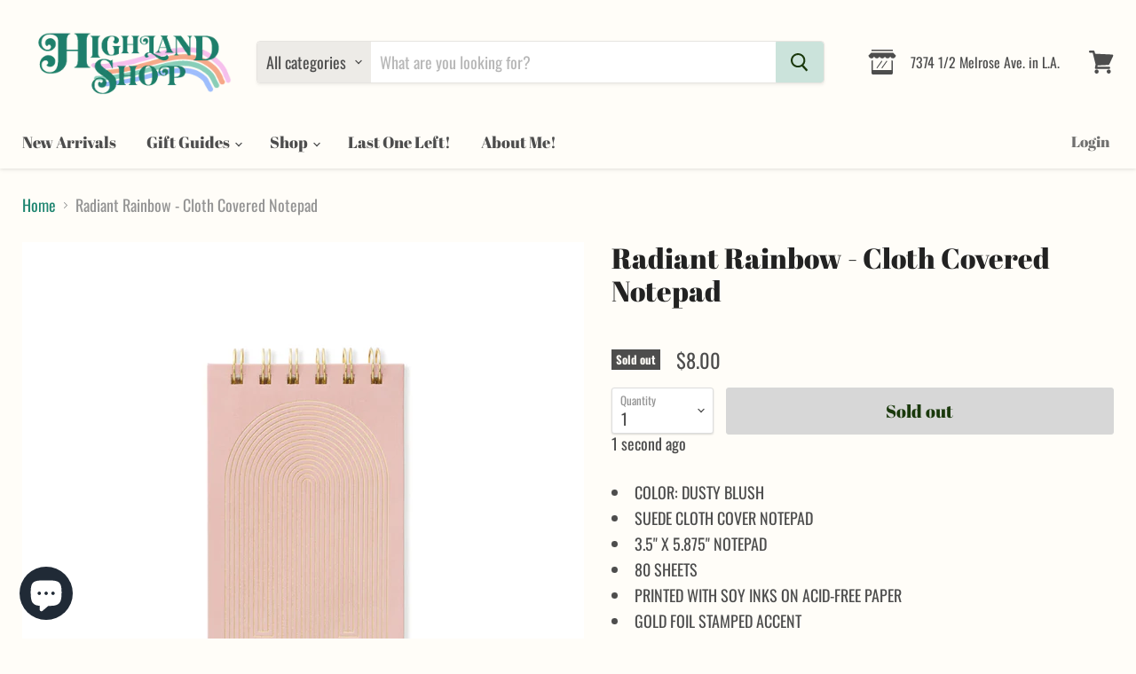

--- FILE ---
content_type: text/html; charset=utf-8
request_url: https://highlandgiftshop.com/collections/all/products/radiant-rainbow-cloth-covered-notepad?view=_recently-viewed
body_size: 1290
content:

































<li
  class="productgrid--item  imagestyle--medium        product-recently-viewed-card  "
  data-product-item
  data-product-quickshop-url="/products/radiant-rainbow-cloth-covered-notepad"
  data-quickshop-hash="7b8a672da9eb04a59f551075da82bd1d709c9a7d242aa87a0dcd0660fb78a731"
  
    data-recently-viewed-card
  
>
  <div class="productitem" data-product-item-content>
    <div class="product-recently-viewed-card-time" data-product-handle="radiant-rainbow-cloth-covered-notepad">
      <button
        class="product-recently-viewed-card-remove"
        aria-label="close"
        data-remove-recently-viewed
      >
        <svg
  aria-hidden="true"
  focusable="false"
  role="presentation"
  width="10"
  height="10"
  viewBox="0 0 10 10"
  xmlns="http://www.w3.org/2000/svg"
>
  <path d="M6.08785659,5 L9.77469752,1.31315906 L8.68684094,0.225302476 L5,3.91214341 L1.31315906,0.225302476 L0.225302476,1.31315906 L3.91214341,5 L0.225302476,8.68684094 L1.31315906,9.77469752 L5,6.08785659 L8.68684094,9.77469752 L9.77469752,8.68684094 L6.08785659,5 Z"></path>
</svg>
      </button>
    </div>
    <a
      class="productitem--image-link"
      href="/products/radiant-rainbow-cloth-covered-notepad"
      tabindex="-1"
      data-product-page-link
    >
      <figure class="productitem--image" data-product-item-image>
        
          
            
            

  
    <noscript data-rimg-noscript>
      <img
        
          src="//highlandgiftshop.com/cdn/shop/products/PPS56-1008_2048x2048_734adc1f-0642-4ef3-a519-1751ad09a51a_512x512.jpg?v=1602190320"
        

        alt=""
        data-rimg="noscript"
        srcset="//highlandgiftshop.com/cdn/shop/products/PPS56-1008_2048x2048_734adc1f-0642-4ef3-a519-1751ad09a51a_512x512.jpg?v=1602190320 1x, //highlandgiftshop.com/cdn/shop/products/PPS56-1008_2048x2048_734adc1f-0642-4ef3-a519-1751ad09a51a_1024x1024.jpg?v=1602190320 2x, //highlandgiftshop.com/cdn/shop/products/PPS56-1008_2048x2048_734adc1f-0642-4ef3-a519-1751ad09a51a_1536x1536.jpg?v=1602190320 3x, //highlandgiftshop.com/cdn/shop/products/PPS56-1008_2048x2048_734adc1f-0642-4ef3-a519-1751ad09a51a_2048x2048.jpg?v=1602190320 4x"
        class="productitem--image-alternate"
        
        
      >
    </noscript>
  

  <img
    
      src="//highlandgiftshop.com/cdn/shop/products/PPS56-1008_2048x2048_734adc1f-0642-4ef3-a519-1751ad09a51a_512x512.jpg?v=1602190320"
    
    alt=""

    
      data-rimg="lazy"
      data-rimg-scale="1"
      data-rimg-template="//highlandgiftshop.com/cdn/shop/products/PPS56-1008_2048x2048_734adc1f-0642-4ef3-a519-1751ad09a51a_{size}.jpg?v=1602190320"
      data-rimg-max="2048x2048"
      data-rimg-crop=""
      
      srcset="data:image/svg+xml;utf8,<svg%20xmlns='http://www.w3.org/2000/svg'%20width='512'%20height='512'></svg>"
    

    class="productitem--image-alternate"
    
    
  >



  <div data-rimg-canvas></div>


          
          

  
    <noscript data-rimg-noscript>
      <img
        
          src="//highlandgiftshop.com/cdn/shop/products/PPS56-1008_512x512.jpg?v=1602190295"
        

        alt=""
        data-rimg="noscript"
        srcset="//highlandgiftshop.com/cdn/shop/products/PPS56-1008_512x512.jpg?v=1602190295 1x, //highlandgiftshop.com/cdn/shop/products/PPS56-1008_1024x1024.jpg?v=1602190295 2x, //highlandgiftshop.com/cdn/shop/products/PPS56-1008_1536x1536.jpg?v=1602190295 3x, //highlandgiftshop.com/cdn/shop/products/PPS56-1008_2048x2048.jpg?v=1602190295 4x"
        class="productitem--image-primary"
        
        
      >
    </noscript>
  

  <img
    
      src="//highlandgiftshop.com/cdn/shop/products/PPS56-1008_512x512.jpg?v=1602190295"
    
    alt=""

    
      data-rimg="lazy"
      data-rimg-scale="1"
      data-rimg-template="//highlandgiftshop.com/cdn/shop/products/PPS56-1008_{size}.jpg?v=1602190295"
      data-rimg-max="3000x3000"
      data-rimg-crop=""
      
      srcset="data:image/svg+xml;utf8,<svg%20xmlns='http://www.w3.org/2000/svg'%20width='512'%20height='512'></svg>"
    

    class="productitem--image-primary"
    
    
  >



  <div data-rimg-canvas></div>


        

        
<span class="productitem--badge badge--soldout">
    Sold out
  </span>
      </figure>
    </a><div class="productitem--info">
      

      

      <h2 class="productitem--title">
        <a href="/products/radiant-rainbow-cloth-covered-notepad" data-product-page-link>
          Radiant Rainbow - Cloth Covered Notepad
        </a>
      </h2>

      

      
        
<div class="productitem--price ">
  <div
    class="price--compare-at "
    data-price-compare-at
  >
  </div>

  <div class="price--main" data-price>
      
      <span class="money">
        $8.00
      </span>
    
  </div>
</div>


      

      
        <div class="productitem--ratings">
          <span class="shopify-product-reviews-badge" data-id="5694488608923">
            <span class="spr-badge">
              <span class="spr-starrating spr-badge-starrating">
                <i class="spr-icon spr-icon-star-empty"></i>
                <i class="spr-icon spr-icon-star-empty"></i>
                <i class="spr-icon spr-icon-star-empty"></i>
                <i class="spr-icon spr-icon-star-empty"></i>
                <i class="spr-icon spr-icon-star-empty"></i>
              </span>
            </span>
          </span>
        </div>
      

      
        <div class="productitem--description">
          <p>COLOR: DUSTY BLUSH
SUEDE CLOTH COVER NOTEPAD
3.5" X 5.875" NOTEPAD

80 SHEETS
PRINTED WITH SOY INKS ON ACID-FREE PAPER
GOLD FOIL STAMPED ACCENT
</p>

          
        </div>
      
    </div>

    
  </div>

  
</li>

